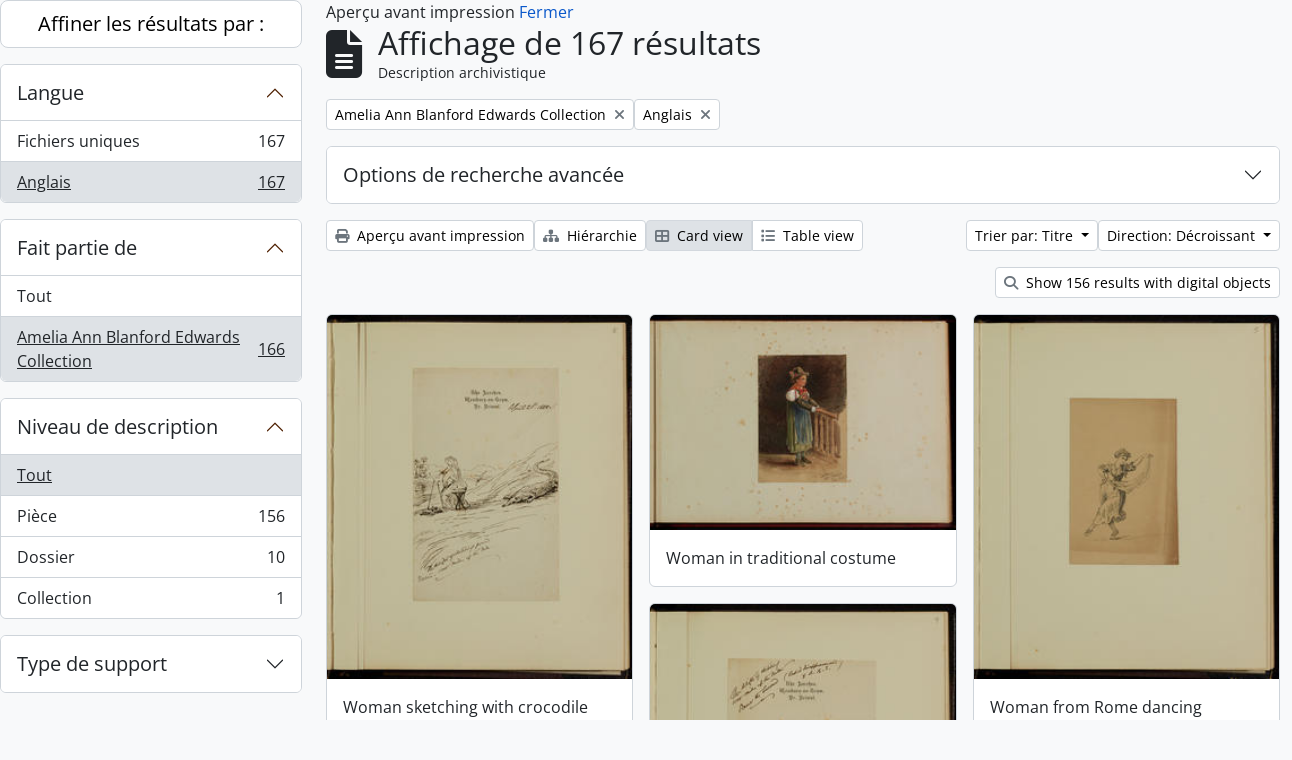

--- FILE ---
content_type: text/html; charset=utf-8
request_url: https://archive.griffith.ox.ac.uk/index.php/informationobject/browse?sort=alphabetic&languages=en&view=card&sf_culture=fr&sortDir=desc&collection=9808&topLod=0&media=print
body_size: 12994
content:
<!DOCTYPE html>
<html lang="fr"
      dir="ltr"
      media="print">
  <head>
        <script nonce=b2ec3e5a6f64ec2b4eed54aad178b6e0 async src="https://www.googletagmanager.com/gtag/js?id="></script>
    <script nonce=b2ec3e5a6f64ec2b4eed54aad178b6e0>
    window.dataLayer = window.dataLayer || [];
    function gtag(){dataLayer.push(arguments);}
    gtag('js', new Date());
        gtag('config', '');
    </script>
    <meta charset="utf-8">
    <meta name="viewport" content="width=device-width, initial-scale=1">
    <title>Information object browse - Griffith Institute Archive</title>
                      <link rel="shortcut icon" href="/favicon.ico">
    <script defer src="/dist/js/vendor.bundle.0f9010a8851c963bf1c1.js"></script><script defer src="/dist/js/arDominionB5Plugin.bundle.f35dfa6a8681aaac95aa.js"></script><link href="/dist/css/arDominionB5Plugin.bundle.a287608095b6ba1a60b5.css" rel="stylesheet">
      </head>
  <body class="d-flex flex-column min-vh-100 informationobject browse show-edit-tooltips">
        <div class="visually-hidden-focusable p-3 border-bottom">
  <a class="btn btn-sm btn-secondary" href="#main-column">
    Skip to main content  </a>
</div>




  <style nonce=b2ec3e5a6f64ec2b4eed54aad178b6e0>
    #top-bar {
      background-color: #212529 !important;
    }
  </style>
<header id="top-bar" class="navbar navbar-expand-lg navbar-dark d-print-none" role="navigation" aria-label="Main navigation">
  <div class="container-fluid">
          <a class="navbar-brand d-flex flex-wrap flex-lg-nowrap align-items-center py-0 me-0" href="/index.php/" title="Accueil" rel="home">
                                                    <span class="text-wrap my-1 me-3">Griffith Institute Archive</span>
              </a>
        <button class="navbar-toggler atom-btn-secondary my-2 me-1 px-1" type="button" data-bs-toggle="collapse" data-bs-target="#navbar-content" aria-controls="navbar-content" aria-expanded="false">
      <i 
        class="fas fa-2x fa-fw fa-bars" 
        data-bs-toggle="tooltip"
        data-bs-placement="bottom"
        title="Toggle navigation"
        aria-hidden="true">
      </i>
      <span class="visually-hidden">Toggle navigation</span>
    </button>
    <div class="collapse navbar-collapse flex-wrap justify-content-end me-1" id="navbar-content">
      <div class="d-flex flex-wrap flex-lg-nowrap flex-grow-1">
        <div class="dropdown my-2 me-3">
  <button class="btn btn-sm atom-btn-secondary dropdown-toggle" type="button" id="browse-menu" data-bs-toggle="dropdown" aria-expanded="false">
    Parcourir  </button>
  <ul class="dropdown-menu mt-2" aria-labelledby="browse-menu">
    <li>
      <h6 class="dropdown-header">
        Parcourir      </h6>
    </li>
                  <li id="node_browseInformationObjects">
          <a class="dropdown-item" href="/index.php/informationobject/browse?sf_culture=en&amp;levels=223&amp;topLod=0&amp;limit=30&amp;sort=identifier" title="Descriptions archivistiques">Descriptions archivistiques</a>        </li>
                        <li id="node_browseActors">
          <a class="dropdown-item" href="/index.php/actor/browse" title="Notices d&#039;autorité">Notices d&#039;autorité</a>        </li>
                        <li id="node_browsePlaces">
          <a class="dropdown-item" href="/index.php/taxonomy/index/id/42" title="Lieux">Lieux</a>        </li>
                        <li id="node_browseSubjects">
          <a class="dropdown-item" href="/index.php/taxonomy/index/id/35" title="Sujets">Sujets</a>        </li>
                        <li id="node_browseDigitalObjects">
          <a class="dropdown-item" href="/index.php/informationobject/browse?view=card&amp;onlyMedia=1&amp;topLod=0" title="Objets numériques">Objets numériques</a>        </li>
            </ul>
</div>
        <form
  id="search-box"
  class="d-flex flex-grow-1 my-2"
  role="search"
  action="/index.php/informationobject/browse">
  <h2 class="visually-hidden">Rechercher</h2>
  <input type="hidden" name="topLod" value="0">
  <input type="hidden" name="sort" value="relevance">
  <div class="input-group flex-nowrap">
    <button
      id="search-box-options"
      class="btn btn-sm atom-btn-secondary dropdown-toggle"
      type="button"
      data-bs-toggle="dropdown"
      data-bs-auto-close="outside"
      aria-expanded="false">
      <i class="fas fa-cog" aria-hidden="true"></i>
      <span class="visually-hidden">Search options</span>
    </button>
    <div class="dropdown-menu mt-2" aria-labelledby="search-box-options">
            <a class="dropdown-item" href="/index.php/informationobject/browse?showAdvanced=1&topLod=0">
        Recherche avancée      </a>
    </div>
    <input
      id="search-box-input"
      class="form-control form-control-sm dropdown-toggle"
      type="search"
      name="query"
      autocomplete="off"
      value=""
      placeholder="Search"
      data-url="/index.php/search/autocomplete"
      data-bs-toggle="dropdown"
      aria-label="Search"
      aria-expanded="false">
    <ul id="search-box-results" class="dropdown-menu mt-2" aria-labelledby="search-box-input"></ul>
    <button class="btn btn-sm atom-btn-secondary" type="submit">
      <i class="fas fa-search" aria-hidden="true"></i>
      <span class="visually-hidden">Search in browse page</span>
    </button>
  </div>
</form>
      </div>
      <div class="d-flex flex-nowrap flex-column flex-lg-row align-items-strech align-items-lg-center">
        <ul class="navbar-nav mx-lg-2">
                    <li class="nav-item dropdown d-flex flex-column">
  <a
    class="nav-link dropdown-toggle d-flex align-items-center p-0"
    href="#"
    id="clipboard-menu"
    role="button"
    data-bs-toggle="dropdown"
    aria-expanded="false"
    data-total-count-label="records added"
    data-alert-close="Fermer"
    data-load-alert-message="Une erreur s'est produite lors du chargement du contenu du presse-papier."
    data-export-alert-message="Le presse-papier est vide pour ce type d'entité."
    data-export-check-url="/index.php/clipboard/exportCheck"
    data-delete-alert-message="Note : les éléments désélectionnés seront retirés du presse-papier lorsque la page sera actualisée. Vous pouvez les sélectionner à nouveau ou actualiser la page pour les retirer complètement. L'utilisation de l'aperçu d'impression actualisera également la page, les éléments désélectionnés seront donc perdus !"
                data-show-accessions="0"
    >
    <i
      class="fas fa-2x fa-fw fa-paperclip px-0 px-lg-2 py-2"
      data-bs-toggle="tooltip"
      data-bs-placement="bottom"
      data-bs-custom-class="d-none d-lg-block"
      title="Clipboard"
      aria-hidden="true">
    </i>
    <span class="d-lg-none mx-1" aria-hidden="true">
      Clipboard    </span>
    <span class="visually-hidden">
      Clipboard    </span>
  </a>
  <ul class="dropdown-menu dropdown-menu-end mb-2" aria-labelledby="clipboard-menu">
    <li>
      <h6 class="dropdown-header">
        Clipboard      </h6>
    </li>
    <li class="text-muted text-nowrap px-3 pb-2">
      <span
        id="counts-block"
        data-information-object-label="Archival description count:&nbsp;"
        data-actor-object-label="Authority record count:&nbsp;"
        data-repository-object-label="Archival institution count:&nbsp;"
                >
      </span>
    </li>
                  <li id="node_clearClipboard">
          <a class="dropdown-item" href="/index.php/" title="Clear all selections">Clear all selections</a>        </li>
                        <li id="node_goToClipboard">
          <a class="dropdown-item" href="/index.php/clipboard/view" title="Go to clipboard">Go to clipboard</a>        </li>
                        <li id="node_loadClipboard">
          <a class="dropdown-item" href="/index.php/clipboard/load" title="Load clipboard">Load clipboard</a>        </li>
                        <li id="node_saveClipboard">
          <a class="dropdown-item" href="/index.php/clipboard/save" title="Save clipboard">Save clipboard</a>        </li>
            </ul>
</li>
                      <li class="nav-item dropdown d-flex flex-column">
  <a
    class="nav-link dropdown-toggle d-flex align-items-center p-0"
    href="#"
    id="language-menu"
    role="button"
    data-bs-toggle="dropdown"
    aria-expanded="false">
    <i
      class="fas fa-2x fa-fw fa-globe-europe px-0 px-lg-2 py-2"
      data-bs-toggle="tooltip"
      data-bs-placement="bottom"
      data-bs-custom-class="d-none d-lg-block"
      title="Langue"
      aria-hidden="true">
    </i>
    <span class="d-lg-none mx-1" aria-hidden="true">
      Langue    </span>
    <span class="visually-hidden">
      Langue    </span>  
  </a>
  <ul class="dropdown-menu dropdown-menu-end mb-2" aria-labelledby="language-menu">
    <li>
      <h6 class="dropdown-header">
        Langue      </h6>
    </li>
          <li>
        <a class="dropdown-item" href="/index.php/informationobject/browse?sf_culture=en&amp;sort=alphabetic&amp;languages=en&amp;view=card&amp;sortDir=desc&amp;collection=9808&amp;topLod=0&amp;media=print" title="English">English</a>      </li>
          <li>
        <a class="dropdown-item" href="/index.php/informationobject/browse?sf_culture=fr&amp;sort=alphabetic&amp;languages=en&amp;view=card&amp;sortDir=desc&amp;collection=9808&amp;topLod=0&amp;media=print" title="Français">Français</a>      </li>
          <li>
        <a class="dropdown-item" href="/index.php/informationobject/browse?sf_culture=es&amp;sort=alphabetic&amp;languages=en&amp;view=card&amp;sortDir=desc&amp;collection=9808&amp;topLod=0&amp;media=print" title="Español">Español</a>      </li>
          <li>
        <a class="dropdown-item" href="/index.php/informationobject/browse?sf_culture=nl&amp;sort=alphabetic&amp;languages=en&amp;view=card&amp;sortDir=desc&amp;collection=9808&amp;topLod=0&amp;media=print" title="Nederlands">Nederlands</a>      </li>
          <li>
        <a class="dropdown-item" href="/index.php/informationobject/browse?sf_culture=pt&amp;sort=alphabetic&amp;languages=en&amp;view=card&amp;sortDir=desc&amp;collection=9808&amp;topLod=0&amp;media=print" title="Português">Português</a>      </li>
          <li>
        <a class="dropdown-item" href="/index.php/informationobject/browse?sf_culture=de&amp;sort=alphabetic&amp;languages=en&amp;view=card&amp;sortDir=desc&amp;collection=9808&amp;topLod=0&amp;media=print" title="Deutsch">Deutsch</a>      </li>
          <li>
        <a class="dropdown-item" href="/index.php/informationobject/browse?sf_culture=cs&amp;sort=alphabetic&amp;languages=en&amp;view=card&amp;sortDir=desc&amp;collection=9808&amp;topLod=0&amp;media=print" title="čeština">čeština</a>      </li>
          <li>
        <a class="dropdown-item" href="/index.php/informationobject/browse?sf_culture=ar&amp;sort=alphabetic&amp;languages=en&amp;view=card&amp;sortDir=desc&amp;collection=9808&amp;topLod=0&amp;media=print" title="العربية">العربية</a>      </li>
          <li>
        <a class="dropdown-item" href="/index.php/informationobject/browse?sf_culture=it&amp;sort=alphabetic&amp;languages=en&amp;view=card&amp;sortDir=desc&amp;collection=9808&amp;topLod=0&amp;media=print" title="Italiano">Italiano</a>      </li>
      </ul>
</li>
                    <li class="nav-item dropdown d-flex flex-column">
  <a
    class="nav-link dropdown-toggle d-flex align-items-center p-0"
    href="#"
    id="quick-links-menu"
    role="button"
    data-bs-toggle="dropdown"
    aria-expanded="false">
    <i
      class="fas fa-2x fa-fw fa-info-circle px-0 px-lg-2 py-2"
      data-bs-toggle="tooltip"
      data-bs-placement="bottom"
      data-bs-custom-class="d-none d-lg-block"
      title="Liens rapides"
      aria-hidden="true">
    </i>
    <span class="d-lg-none mx-1" aria-hidden="true">
      Liens rapides    </span> 
    <span class="visually-hidden">
      Liens rapides    </span>
  </a>
  <ul class="dropdown-menu dropdown-menu-end mb-2" aria-labelledby="quick-links-menu">
    <li>
      <h6 class="dropdown-header">
        Liens rapides      </h6>
    </li>
                  <li id="node_about">
          <a class="dropdown-item" href="/index.php/about" title="À propos">À propos</a>        </li>
                        <li id="node_home">
          <a class="dropdown-item" href="/index.php/" title="Accueil">Accueil</a>        </li>
                        <li id="node_help">
          <a class="dropdown-item" href="http://docs.accesstomemory.org/" title="Aide">Aide</a>        </li>
                                                      <li id="node_globalReplace">
          <a class="dropdown-item" href="/index.php/search/globalReplace" title="Recherche et remplacement globaux">Recherche et remplacement globaux</a>        </li>
                        <li id="node_privacy">
          <a class="dropdown-item" href="/index.php/privacy" title="Privacy Policy">Privacy Policy</a>        </li>
            </ul>
</li>
        </ul>
              <div class="dropdown my-2">
    <button class="btn btn-sm atom-btn-secondary dropdown-toggle" type="button" id="user-menu" data-bs-toggle="dropdown" data-bs-auto-close="outside" aria-expanded="false">
      Ouverture de session    </button>
    <div class="dropdown-menu dropdown-menu-lg-end mt-2" aria-labelledby="user-menu">
      <div>
        <h6 class="dropdown-header">
          Avez-vous un compte ?        </h6>
      </div>
      <form class="mx-3 my-2" action="/index.php/user/login" method="post">        <input type="hidden" name="_csrf_token" value="6d002310fa78ea7769e773e4dfca95aa" id="csrf_token" /><input type="hidden" name="next" value="https://archive.griffith.ox.ac.uk/index.php/informationobject/browse?sort=alphabetic&amp;languages=en&amp;view=card&amp;sf_culture=fr&amp;sortDir=desc&amp;collection=9808&amp;topLod=0&amp;media=print" id="next" />        <div class="mb-3"><label class="form-label" for="email">Courriel<span aria-hidden="true" class="text-primary ms-1" title="This field is required."><strong>*</strong></span><span class="visually-hidden">This field is required.</span></label><input type="text" name="email" class="form-control-sm form-control" id="email" /></div>        <div class="mb-3"><label class="form-label" for="password">Mot de passe<span aria-hidden="true" class="text-primary ms-1" title="This field is required."><strong>*</strong></span><span class="visually-hidden">This field is required.</span></label><input type="password" name="password" class="form-control-sm form-control" autocomplete="off" id="password" /></div>        <button class="btn btn-sm atom-btn-secondary" type="submit">
          Ouverture de session        </button>
      </form>
    </div>
  </div>
      </div>
    </div>
  </div>
</header>

    
<div id="wrapper" class="container-xxl pt-3 flex-grow-1">
            <div class="row">
    <div id="sidebar" class="col-md-3">
      
    <h2 class="d-grid">
      <button
        class="btn btn-lg atom-btn-white collapsed text-wrap"
        type="button"
        data-bs-toggle="collapse"
        data-bs-target="#collapse-aggregations"
        aria-expanded="false"
        aria-controls="collapse-aggregations">
        Affiner les résultats par :      </button>
    </h2>

    <div class="collapse" id="collapse-aggregations">

      
      

<div class="accordion mb-3">
  <div class="accordion-item aggregation">
    <h2 class="accordion-header" id="heading-languages">
      <button
        class="accordion-button"
        type="button"
        data-bs-toggle="collapse"
        data-bs-target="#collapse-languages"
        aria-expanded="true"
        aria-controls="collapse-languages">
        Langue      </button>
    </h2>
    <div
      id="collapse-languages"
      class="accordion-collapse collapse show list-group list-group-flush"
      aria-labelledby="heading-languages">
      
          
              
        <a class="list-group-item list-group-item-action d-flex justify-content-between align-items-center text-break" href="/index.php/informationobject/browse?sort=alphabetic&amp;view=card&amp;sf_culture=fr&amp;sortDir=desc&amp;collection=9808&amp;topLod=0&amp;media=print" title="Fichiers uniques, 167 résultats167">Fichiers uniques<span class="visually-hidden">, 167 résultats</span><span aria-hidden="true" class="ms-3 text-nowrap">167</span></a>              
        <a class="list-group-item list-group-item-action d-flex justify-content-between align-items-center text-break active text-decoration-underline" href="/index.php/informationobject/browse?languages=en&amp;sort=alphabetic&amp;view=card&amp;sf_culture=fr&amp;sortDir=desc&amp;collection=9808&amp;topLod=0&amp;media=print" title="Anglais, 167 résultats167">Anglais<span class="visually-hidden">, 167 résultats</span><span aria-hidden="true" class="ms-3 text-nowrap">167</span></a>          </div>
  </div>
</div>

      

<div class="accordion mb-3">
  <div class="accordion-item aggregation">
    <h2 class="accordion-header" id="heading-collection">
      <button
        class="accordion-button"
        type="button"
        data-bs-toggle="collapse"
        data-bs-target="#collapse-collection"
        aria-expanded="true"
        aria-controls="collapse-collection">
        Fait partie de      </button>
    </h2>
    <div
      id="collapse-collection"
      class="accordion-collapse collapse show list-group list-group-flush"
      aria-labelledby="heading-collection">
      
              <a class="list-group-item list-group-item-action d-flex justify-content-between align-items-center" href="/index.php/informationobject/browse?sort=alphabetic&amp;languages=en&amp;view=card&amp;sf_culture=fr&amp;sortDir=desc&amp;topLod=0&amp;media=print" title="Tout">Tout</a>          
              
        <a class="list-group-item list-group-item-action d-flex justify-content-between align-items-center text-break active text-decoration-underline" href="/index.php/informationobject/browse?collection=9808&amp;sort=alphabetic&amp;languages=en&amp;view=card&amp;sf_culture=fr&amp;sortDir=desc&amp;topLod=0&amp;media=print" title="Amelia Ann Blanford Edwards Collection, 166 résultats166">Amelia Ann Blanford Edwards Collection<span class="visually-hidden">, 166 résultats</span><span aria-hidden="true" class="ms-3 text-nowrap">166</span></a>          </div>
  </div>
</div>

      
        
        
        
        
        
      

<div class="accordion mb-3">
  <div class="accordion-item aggregation">
    <h2 class="accordion-header" id="heading-levels">
      <button
        class="accordion-button collapsed"
        type="button"
        data-bs-toggle="collapse"
        data-bs-target="#collapse-levels"
        aria-expanded="false"
        aria-controls="collapse-levels">
        Niveau de description      </button>
    </h2>
    <div
      id="collapse-levels"
      class="accordion-collapse collapse list-group list-group-flush"
      aria-labelledby="heading-levels">
      
              <a class="list-group-item list-group-item-action d-flex justify-content-between align-items-center active text-decoration-underline" href="/index.php/informationobject/browse?sort=alphabetic&amp;languages=en&amp;view=card&amp;sf_culture=fr&amp;sortDir=desc&amp;collection=9808&amp;topLod=0&amp;media=print" title="Tout">Tout</a>          
              
        <a class="list-group-item list-group-item-action d-flex justify-content-between align-items-center text-break" href="/index.php/informationobject/browse?levels=227&amp;sort=alphabetic&amp;languages=en&amp;view=card&amp;sf_culture=fr&amp;sortDir=desc&amp;collection=9808&amp;topLod=0&amp;media=print" title="Pièce, 156 résultats156">Pièce<span class="visually-hidden">, 156 résultats</span><span aria-hidden="true" class="ms-3 text-nowrap">156</span></a>              
        <a class="list-group-item list-group-item-action d-flex justify-content-between align-items-center text-break" href="/index.php/informationobject/browse?levels=226&amp;sort=alphabetic&amp;languages=en&amp;view=card&amp;sf_culture=fr&amp;sortDir=desc&amp;collection=9808&amp;topLod=0&amp;media=print" title="Dossier, 10 résultats10">Dossier<span class="visually-hidden">, 10 résultats</span><span aria-hidden="true" class="ms-3 text-nowrap">10</span></a>              
        <a class="list-group-item list-group-item-action d-flex justify-content-between align-items-center text-break" href="/index.php/informationobject/browse?levels=223&amp;sort=alphabetic&amp;languages=en&amp;view=card&amp;sf_culture=fr&amp;sortDir=desc&amp;collection=9808&amp;topLod=0&amp;media=print" title="Collection, 1 résultats1">Collection<span class="visually-hidden">, 1 résultats</span><span aria-hidden="true" class="ms-3 text-nowrap">1</span></a>          </div>
  </div>
</div>

      

<div class="accordion mb-3">
  <div class="accordion-item aggregation">
    <h2 class="accordion-header" id="heading-mediatypes">
      <button
        class="accordion-button collapsed"
        type="button"
        data-bs-toggle="collapse"
        data-bs-target="#collapse-mediatypes"
        aria-expanded="false"
        aria-controls="collapse-mediatypes">
        Type de support      </button>
    </h2>
    <div
      id="collapse-mediatypes"
      class="accordion-collapse collapse list-group list-group-flush"
      aria-labelledby="heading-mediatypes">
      
              <a class="list-group-item list-group-item-action d-flex justify-content-between align-items-center active text-decoration-underline" href="/index.php/informationobject/browse?sort=alphabetic&amp;languages=en&amp;view=card&amp;sf_culture=fr&amp;sortDir=desc&amp;collection=9808&amp;topLod=0&amp;media=print" title="Tout">Tout</a>          
              
        <a class="list-group-item list-group-item-action d-flex justify-content-between align-items-center text-break" href="/index.php/informationobject/browse?mediatypes=136&amp;sort=alphabetic&amp;languages=en&amp;view=card&amp;sf_culture=fr&amp;sortDir=desc&amp;collection=9808&amp;topLod=0&amp;media=print" title="Image, 150 résultats150">Image<span class="visually-hidden">, 150 résultats</span><span aria-hidden="true" class="ms-3 text-nowrap">150</span></a>              
        <a class="list-group-item list-group-item-action d-flex justify-content-between align-items-center text-break" href="/index.php/informationobject/browse?mediatypes=137&amp;sort=alphabetic&amp;languages=en&amp;view=card&amp;sf_culture=fr&amp;sortDir=desc&amp;collection=9808&amp;topLod=0&amp;media=print" title="Texte, 6 résultats6">Texte<span class="visually-hidden">, 6 résultats</span><span aria-hidden="true" class="ms-3 text-nowrap">6</span></a>          </div>
  </div>
</div>

    </div>

      </div>
    <div id="main-column" role="main" class="col-md-9">
          <div id="preview-message">
    Aperçu avant impression    <a href="/index.php/informationobject/browse?sort=alphabetic&amp;languages=en&amp;view=card&amp;sf_culture=fr&amp;sortDir=desc&amp;collection=9808&amp;topLod=0" title="Fermer">Fermer</a>  </div>

  <div class="multiline-header d-flex align-items-center mb-3">
    <i class="fas fa-3x fa-file-alt me-3" aria-hidden="true"></i>
    <div class="d-flex flex-column">
      <h1 class="mb-0" aria-describedby="heading-label">
                  Affichage de 167 résultats              </h1>
      <span class="small" id="heading-label">
        Description archivistique      </span>
    </div>
  </div>
        <div class="d-flex flex-wrap gap-2">
    
        <a 
  href="/index.php/informationobject/browse?sort=alphabetic&languages=en&view=card&sf_culture=fr&sortDir=desc&topLod=0&media=print"
  class="btn btn-sm atom-btn-white align-self-start mw-100 filter-tag d-flex">
  <span class="visually-hidden">
    Remove filter:  </span>
  <span class="text-truncate d-inline-block">
    Amelia Ann Blanford Edwards Collection  </span>
  <i aria-hidden="true" class="fas fa-times ms-2 align-self-center"></i>
</a>
                    <a 
  href="/index.php/informationobject/browse?sort=alphabetic&view=card&sf_culture=fr&sortDir=desc&collection=9808&topLod=0&media=print"
  class="btn btn-sm atom-btn-white align-self-start mw-100 filter-tag d-flex">
  <span class="visually-hidden">
    Remove filter:  </span>
  <span class="text-truncate d-inline-block">
    Anglais  </span>
  <i aria-hidden="true" class="fas fa-times ms-2 align-self-center"></i>
</a>
        </div>

      
  <div class="accordion mb-3 adv-search" role="search">
  <div class="accordion-item">
    <h2 class="accordion-header" id="heading-adv-search">
      <button class="accordion-button collapsed" type="button" data-bs-toggle="collapse" data-bs-target="#collapse-adv-search" aria-expanded="false" aria-controls="collapse-adv-search" data-cy="advanced-search-toggle">
        Options de recherche avancée      </button>
    </h2>
    <div id="collapse-adv-search" class="accordion-collapse collapse" aria-labelledby="heading-adv-search">
      <div class="accordion-body">
        <form name="advanced-search-form" method="get" action="/index.php/informationobject/browse">
                      <input type="hidden" name="sort" value="alphabetic"/>
                      <input type="hidden" name="languages" value="en"/>
                      <input type="hidden" name="view" value="card"/>
                      <input type="hidden" name="media" value="print"/>
          
          <h5>Trouver les résultats avec :</h5>

          <div class="criteria mb-4">

            
              
            
            
            <div class="criterion row align-items-center">

              <div class="col-xl-auto mb-3 adv-search-boolean">
                <select class="form-select" name="so0">
                  <option value="and">et</option>
                  <option value="or">ou</option>
                  <option value="not">sauf</option>
                </select>
              </div>

              <div class="col-xl-auto flex-grow-1 mb-3">
                <input class="form-control" type="text" aria-label="Rechercher" placeholder="Rechercher" name="sq0">
              </div>

              <div class="col-xl-auto mb-3 text-center">
                <span class="form-text">dans</span>
              </div>

              <div class="col-xl-auto mb-3">
                <select class="form-select" name="sf0">
                                      <option value="">
                      Tous les champs                    </option>
                                      <option value="title">
                      Titre                    </option>
                                      <option value="archivalHistory">
                      Histoire archivistique                    </option>
                                      <option value="scopeAndContent">
                      Portée et contenu                    </option>
                                      <option value="extentAndMedium">
                      Étendue matérielle et support                    </option>
                                      <option value="subject">
                      Mots-clés - Sujets                    </option>
                                      <option value="name">
                      Mots-clés - Noms                    </option>
                                      <option value="place">
                      Mots-clés - Lieux                    </option>
                                      <option value="genre">
                      Mots-clés - Genre                    </option>
                                      <option value="identifier">
                      Identifiant                    </option>
                                      <option value="referenceCode">
                      Cote                    </option>
                                      <option value="digitalObjectTranscript">
                      Texte de l&#039;objet numérique                    </option>
                                      <option value="creator">
                      Producteur                    </option>
                                      <option value="findingAidTranscript">
                      Texte de l&#039;instrument de recherche                    </option>
                                      <option value="allExceptFindingAidTranscript">
                      Tous les champs sauf le texte des instruments de recherche                    </option>
                                  </select>
              </div>

              <div class="col-xl-auto mb-3">
                <a href="#" class="d-none d-xl-block delete-criterion" aria-label="Delete criterion">
                  <i aria-hidden="true" class="fas fa-times text-muted"></i>
                </a>
                <a href="#" class="d-xl-none delete-criterion btn btn-outline-danger w-100 mb-3">
                  Delete criterion                </a>
              </div>

            </div>

            <div class="add-new-criteria mb-3">
              <a id="add-criterion-dropdown-menu" class="btn atom-btn-white dropdown-toggle" href="#" role="button" data-bs-toggle="dropdown" aria-expanded="false">Ajouter de nouveaux critères</a>
              <ul class="dropdown-menu mt-2" aria-labelledby="add-criterion-dropdown-menu">
                <li><a class="dropdown-item" href="#" id="add-criterion-and">Et</a></li>
                <li><a class="dropdown-item" href="#" id="add-criterion-or">Ou</a></li>
                <li><a class="dropdown-item" href="#" id="add-criterion-not">Non</a></li>
              </ul>
            </div>

          </div>

          <h5>Limiter les résultats à :</h5>

          <div class="criteria mb-4">

            
            <div class="mb-3"><label class="form-label" for="collection">Description de haut niveau</label><select name="collection" class="form-autocomplete form-control" id="collection">
<option value="/index.php/amelia-a-b-edwards-collection">Amelia Ann Blanford Edwards Collection</option>
</select><input class="list" type="hidden" value="/index.php/informationobject/autocomplete?parent=1&filterDrafts=1"></div>
          </div>

          <h5>Filtrer les résultats par :</h5>

          <div class="criteria mb-4">

            <div class="row">

              
              <div class="col-md-4">
                <div class="mb-3"><label class="form-label" for="levels">Niveau de description</label><select name="levels" class="form-select" id="levels">
<option value="" selected="selected"></option>
<option value="223">Collection</option>
<option value="226">Dossier</option>
<option value="139520">File</option>
<option value="221">Fonds</option>
<option value="138539">item</option>
<option value="138734">item</option>
<option value="139204">item</option>
<option value="139504">Pièce</option>
<option value="16703">Objet</option>
<option value="285">Partiellement</option>
<option value="227">Pièce</option>
<option value="224">Série organique</option>
<option value="139594">Series</option>
<option value="222">Sous-fonds</option>
<option value="225">Sous-série organique</option>
</select></div>              </div>
              

              <div class="col-md-4">
                <div class="mb-3"><label class="form-label" for="onlyMedia">Objet numérique disponible</label><select name="onlyMedia" class="form-select" id="onlyMedia">
<option value="" selected="selected"></option>
<option value="1">Oui</option>
<option value="0">Non</option>
</select></div>              </div>

                              <div class="col-md-4">
                  <div class="mb-3"><label class="form-label" for="findingAidStatus">Instrument de recherche</label><select name="findingAidStatus" class="form-select" id="findingAidStatus">
<option value="" selected="selected"></option>
<option value="yes">Oui</option>
<option value="no">Non</option>
<option value="generated">Généré</option>
<option value="uploaded">Téléversé</option>
</select></div>                </div>
              
            </div>

            <div class="row">

                              <div class="col-md-6">
                  <div class="mb-3"><label class="form-label" for="copyrightStatus">Statut des droits d'auteur</label><select name="copyrightStatus" class="form-select" id="copyrightStatus">
<option value="" selected="selected"></option>
<option value="337">Domaine public</option>
<option value="338">Inconnu</option>
<option value="336">Utilisation soumise à copyright</option>
</select></div>                </div>
              
                              <div class="col-md-6">
                  <div class="mb-3"><label class="form-label" for="materialType">Dénomination générale des documents</label><select name="materialType" class="form-select" id="materialType">
<option value="" selected="selected"></option>
<option value="261">Dessin d&#039;architecture</option>
<option value="269">Dessin technique</option>
<option value="262">Document cartographique</option>
<option value="263">Document iconographique</option>
<option value="267">Document philatélique</option>
<option value="268">Document sonore</option>
<option value="270">Document textuel</option>
<option value="264">Images en mouvement</option>
<option value="266">Objet</option>
<option value="265">Supports multiples</option>
</select></div>                </div>
              
              <fieldset class="col-12">
                <legend class="visually-hidden">Top-level description filter</legend>
                <div class="d-grid d-sm-block">
                  <div class="form-check d-inline-block me-2">
                    <input class="form-check-input" type="radio" name="topLod" id="adv-search-top-lod-1" value="1" >
                    <label class="form-check-label" for="adv-search-top-lod-1">Descriptions de haut niveau</label>
                  </div>
                  <div class="form-check d-inline-block">
                    <input class="form-check-input" type="radio" name="topLod" id="adv-search-top-lod-0" value="0" checked>
                    <label class="form-check-label" for="adv-search-top-lod-0">Toutes les descriptions</label>
                  </div>
                </div>
              </fieldset>

            </div>

          </div>

          <h5>Filtrer par dates :</h5>

          <div class="criteria row mb-2">

            <div class="col-md-4 start-date">
              <div class="mb-3"><label class="form-label" for="startDate">Début</label><input placeholder="YYYY-MM-DD" max="9999-12-31" type="date" name="startDate" class="form-control" id="startDate" /></div>            </div>

            <div class="col-md-4 end-date">
              <div class="mb-3"><label class="form-label" for="endDate">Fin</label><input placeholder="YYYY-MM-DD" max="9999-12-31" type="date" name="endDate" class="form-control" id="endDate" /></div>            </div>

            <fieldset class="col-md-4 date-type">
              <legend class="fs-6">
                <span>Résultats</span>
                <button
                  type="button"
                  class="btn btn-link mb-1"
                  data-bs-toggle="tooltip"
                  data-bs-placement="auto"
                  title='Use these options to specify how the date range returns results. "Exact" means that the start and end dates of descriptions returned must fall entirely within the date range entered. "Overlapping" means that any description whose start or end dates touch or overlap the target date range will be returned.'>
                  <i aria-hidden="true" class="fas fa-question-circle text-muted"></i>
                </button>
              </legend>
              <div class="d-grid d-sm-block">
                <div class="form-check d-inline-block me-2">
                  <input class="form-check-input" type="radio" name="rangeType" id="adv-search-date-range-inclusive" value="inclusive" checked>
                  <label class="form-check-label" for="adv-search-date-range-inclusive">Chevauchement</label>
                </div>
                <div class="form-check d-inline-block">
                  <input class="form-check-input" type="radio" name="rangeType" id="adv-search-date-range-exact" value="exact" >
                  <label class="form-check-label" for="adv-search-date-range-exact">Exact</label>
                </div>
              </div>
            </fieldset>

          </div>

          <ul class="actions mb-1 nav gap-2 justify-content-center">
            <li><input type="button" class="btn atom-btn-outline-light reset" value="Réinitialiser"></li>
            <li><input type="submit" class="btn atom-btn-outline-light" value="Rechercher"></li>
          </ul>

        </form>
      </div>
    </div>
  </div>
</div>

  
    <div class="d-flex flex-wrap gap-2 mb-3">
      <a
  class="btn btn-sm atom-btn-white"
  href="/index.php/informationobject/browse?sort=alphabetic&languages=en&view=card&sf_culture=fr&sortDir=desc&collection=9808&topLod=0&media=print">
  <i class="fas fa-print me-1" aria-hidden="true"></i>
  Aperçu avant impression</a>

              <a
          class="btn btn-sm atom-btn-white"
          href="/index.php/browse/hierarchy">
          <i class="fas fa-sitemap me-1" aria-hidden="true"></i>
          Hiérarchie        </a>
      
      
      <div class="btn-group btn-group-sm" role="group" aria-label="View options">
  <a
    class="btn atom-btn-white text-wrap active"
    aria-current="page"    href="/index.php/informationobject/browse?view=card&sort=alphabetic&languages=en&sf_culture=fr&sortDir=desc&collection=9808&topLod=0&media=print">
    <i class="fas fa-th-large me-1" aria-hidden="true"></i>
    Card view  </a>
  <a
    class="btn atom-btn-white text-wrap"
        href="/index.php/informationobject/browse?view=table&sort=alphabetic&languages=en&sf_culture=fr&sortDir=desc&collection=9808&topLod=0&media=print">
    <i class="fas fa-list me-1" aria-hidden="true"></i>
    Table view  </a>
</div>

      <div class="d-flex flex-wrap gap-2 ms-auto">
        
<div class="dropdown d-inline-block">
  <button class="btn btn-sm atom-btn-white dropdown-toggle text-wrap" type="button" id="sort-button" data-bs-toggle="dropdown" aria-expanded="false">
    Trier par: Titre  </button>
  <ul class="dropdown-menu dropdown-menu-end mt-2" aria-labelledby="sort-button">
          <li>
        <a
          href="/index.php/informationobject/browse?sort=lastUpdated&languages=en&view=card&sf_culture=fr&sortDir=desc&collection=9808&topLod=0&media=print"
          class="dropdown-item">
          Date modifiée        </a>
      </li>
          <li>
        <a
          href="/index.php/informationobject/browse?sort=alphabetic&languages=en&view=card&sf_culture=fr&sortDir=desc&collection=9808&topLod=0&media=print"
          class="dropdown-item active">
          Titre        </a>
      </li>
          <li>
        <a
          href="/index.php/informationobject/browse?sort=relevance&languages=en&view=card&sf_culture=fr&sortDir=desc&collection=9808&topLod=0&media=print"
          class="dropdown-item">
          Pertinence        </a>
      </li>
          <li>
        <a
          href="/index.php/informationobject/browse?sort=identifier&languages=en&view=card&sf_culture=fr&sortDir=desc&collection=9808&topLod=0&media=print"
          class="dropdown-item">
          Identifiant        </a>
      </li>
          <li>
        <a
          href="/index.php/informationobject/browse?sort=referenceCode&languages=en&view=card&sf_culture=fr&sortDir=desc&collection=9808&topLod=0&media=print"
          class="dropdown-item">
          Cote        </a>
      </li>
          <li>
        <a
          href="/index.php/informationobject/browse?sort=startDate&languages=en&view=card&sf_culture=fr&sortDir=desc&collection=9808&topLod=0&media=print"
          class="dropdown-item">
          Date de début        </a>
      </li>
          <li>
        <a
          href="/index.php/informationobject/browse?sort=endDate&languages=en&view=card&sf_culture=fr&sortDir=desc&collection=9808&topLod=0&media=print"
          class="dropdown-item">
          Date de fin        </a>
      </li>
      </ul>
</div>


<div class="dropdown d-inline-block">
  <button class="btn btn-sm atom-btn-white dropdown-toggle text-wrap" type="button" id="sortDir-button" data-bs-toggle="dropdown" aria-expanded="false">
    Direction: Décroissant  </button>
  <ul class="dropdown-menu dropdown-menu-end mt-2" aria-labelledby="sortDir-button">
          <li>
        <a
          href="/index.php/informationobject/browse?sortDir=asc&sort=alphabetic&languages=en&view=card&sf_culture=fr&collection=9808&topLod=0&media=print"
          class="dropdown-item">
          Croissant        </a>
      </li>
          <li>
        <a
          href="/index.php/informationobject/browse?sortDir=desc&sort=alphabetic&languages=en&view=card&sf_culture=fr&collection=9808&topLod=0&media=print"
          class="dropdown-item active">
          Décroissant        </a>
      </li>
      </ul>
</div>
      </div>
    </div>

                  <div class="d-flex mb-3">
                              <a
            class="btn btn-sm atom-btn-white ms-auto text-wrap"
            href="/index.php/informationobject/browse?sort=alphabetic&languages=en&view=card&sf_culture=fr&sortDir=desc&collection=9808&topLod=0&media=print&onlyMedia=1">
            <i class="fas fa-search me-1" aria-hidden="true"></i>
            Show 156 results with digital objects          </a>
        </div>
      
      <div class="row g-3 mb-3 masonry">

    
  <div class="col-sm-6 col-lg-4 masonry-item">
    <div class="card">
                      <a href="/index.php/edwards-2-3-8">
          <img alt="Woman sketching with crocodile" class="card-img-top" src="/uploads/r/null/5/e/9/5e97bb995bb1b6372c3254610901b0cef8d95b1a3f78ca9a5f27b13514d169b6/Edwards_ii_3_08_300ppi_142.jpg" />        </a>
      
      <div class="card-body">
        <div class="card-text d-flex align-items-start gap-2">
          <span>Woman sketching with crocodile</span>
          <button
  class="btn atom-btn-white ms-auto active-primary clipboard d-print-none"
  data-clipboard-slug="edwards-2-3-8"
  data-clipboard-type="informationObject"
  data-tooltip="true"  data-title="Ajouter au presse-papier"
  data-alt-title="Retirer du presse-papier">
  <i class="fas fa-lg fa-paperclip" aria-hidden="true"></i>
  <span class="visually-hidden">
    Ajouter au presse-papier  </span>
</button>
        </div>
      </div>
    </div>
  </div>
    
  <div class="col-sm-6 col-lg-4 masonry-item">
    <div class="card">
                      <a href="/index.php/edwards-2-2-2">
          <img alt="Woman in traditional costume" class="card-img-top" src="/uploads/r/null/8/c/7/8c7551e53a64ef463d5f0cc8ede51608b997b5a5abcb64117e602fb519af4784/Edwards_ii_2_02_300ppi_142.jpg" />        </a>
      
      <div class="card-body">
        <div class="card-text d-flex align-items-start gap-2">
          <span>Woman in traditional costume</span>
          <button
  class="btn atom-btn-white ms-auto active-primary clipboard d-print-none"
  data-clipboard-slug="edwards-2-2-2"
  data-clipboard-type="informationObject"
  data-tooltip="true"  data-title="Ajouter au presse-papier"
  data-alt-title="Retirer du presse-papier">
  <i class="fas fa-lg fa-paperclip" aria-hidden="true"></i>
  <span class="visually-hidden">
    Ajouter au presse-papier  </span>
</button>
        </div>
      </div>
    </div>
  </div>
    
  <div class="col-sm-6 col-lg-4 masonry-item">
    <div class="card">
                      <a href="/index.php/edwards-2-3-5">
          <img alt="Woman from Rome dancing" class="card-img-top" src="/uploads/r/null/a/e/9/ae9c78af865d45690040ad88fa6dec386048bf7774eac678119dbae199e92520/Edwards_ii_3_05_300ppi_142.jpg" />        </a>
      
      <div class="card-body">
        <div class="card-text d-flex align-items-start gap-2">
          <span>Woman from Rome dancing</span>
          <button
  class="btn atom-btn-white ms-auto active-primary clipboard d-print-none"
  data-clipboard-slug="edwards-2-3-5"
  data-clipboard-type="informationObject"
  data-tooltip="true"  data-title="Ajouter au presse-papier"
  data-alt-title="Retirer du presse-papier">
  <i class="fas fa-lg fa-paperclip" aria-hidden="true"></i>
  <span class="visually-hidden">
    Ajouter au presse-papier  </span>
</button>
        </div>
      </div>
    </div>
  </div>
    
  <div class="col-sm-6 col-lg-4 masonry-item">
    <div class="card">
                      <a href="/index.php/edwards-2-3-9">
          <img alt="Woman and crocodile" class="card-img-top" src="/uploads/r/null/1/a/3/1a3f681d4fdb87ccb5b6f820dca8b42bd27f5c1401f9f6af87df9290878c3a25/Edwards_ii_3_09_300ppi_142.jpg" />        </a>
      
      <div class="card-body">
        <div class="card-text d-flex align-items-start gap-2">
          <span>Woman and crocodile</span>
          <button
  class="btn atom-btn-white ms-auto active-primary clipboard d-print-none"
  data-clipboard-slug="edwards-2-3-9"
  data-clipboard-type="informationObject"
  data-tooltip="true"  data-title="Ajouter au presse-papier"
  data-alt-title="Retirer du presse-papier">
  <i class="fas fa-lg fa-paperclip" aria-hidden="true"></i>
  <span class="visually-hidden">
    Ajouter au presse-papier  </span>
</button>
        </div>
      </div>
    </div>
  </div>
    
  <div class="col-sm-6 col-lg-4 masonry-item">
    <div class="card">
                      <a href="/index.php/edwards-2-3-10">
          <img alt="Woman and crocodile" class="card-img-top" src="/uploads/r/null/4/4/6/446e2fd18ec796b9dfbfc31ef1199ce64bd6ed6ccdf5ceb75661437c2f5b801c/Edwards_ii_3_10_300ppi_142.jpg" />        </a>
      
      <div class="card-body">
        <div class="card-text d-flex align-items-start gap-2">
          <span>Woman and crocodile</span>
          <button
  class="btn atom-btn-white ms-auto active-primary clipboard d-print-none"
  data-clipboard-slug="edwards-2-3-10"
  data-clipboard-type="informationObject"
  data-tooltip="true"  data-title="Ajouter au presse-papier"
  data-alt-title="Retirer du presse-papier">
  <i class="fas fa-lg fa-paperclip" aria-hidden="true"></i>
  <span class="visually-hidden">
    Ajouter au presse-papier  </span>
</button>
        </div>
      </div>
    </div>
  </div>
    
  <div class="col-sm-6 col-lg-4 masonry-item">
    <div class="card">
                      <a href="/index.php/edwards-2-1-14">
          <img alt="Waterwheel, Sîut" class="card-img-top" src="/uploads/r/null/4/0/d/40d14f1348f908c27f759f684142cfaa119f0b642d09b0d66c32e612c9e2a256/Edwards_ii_1_14_300ppi_142.jpg" />        </a>
      
      <div class="card-body">
        <div class="card-text d-flex align-items-start gap-2">
          <span>Waterwheel, Sîut</span>
          <button
  class="btn atom-btn-white ms-auto active-primary clipboard d-print-none"
  data-clipboard-slug="edwards-2-1-14"
  data-clipboard-type="informationObject"
  data-tooltip="true"  data-title="Ajouter au presse-papier"
  data-alt-title="Retirer du presse-papier">
  <i class="fas fa-lg fa-paperclip" aria-hidden="true"></i>
  <span class="visually-hidden">
    Ajouter au presse-papier  </span>
</button>
        </div>
      </div>
    </div>
  </div>
    
  <div class="col-sm-6 col-lg-4 masonry-item">
    <div class="card">
              <a class="p-3" href="/index.php/watercolours-mounted">
          Watercolours | mounted        </a>
      
      <div class="card-body">
        <div class="card-text d-flex align-items-start gap-2">
          <span>Watercolours | mounted</span>
          <button
  class="btn atom-btn-white ms-auto active-primary clipboard d-print-none"
  data-clipboard-slug="watercolours-mounted"
  data-clipboard-type="informationObject"
  data-tooltip="true"  data-title="Ajouter au presse-papier"
  data-alt-title="Retirer du presse-papier">
  <i class="fas fa-lg fa-paperclip" aria-hidden="true"></i>
  <span class="visually-hidden">
    Ajouter au presse-papier  </span>
</button>
        </div>
      </div>
    </div>
  </div>
    
  <div class="col-sm-6 col-lg-4 masonry-item">
    <div class="card">
                      <a href="/index.php/edwards-2-3-35">
          <img alt="View of the River Mole" class="card-img-top" src="/uploads/r/null/6/5/2/652c5ddf0eb103ddf98252190e271a94f3a45cbbc31c792a0277a7c55c314816/Edwards_ii_3_35_300ppi_142.jpg" />        </a>
      
      <div class="card-body">
        <div class="card-text d-flex align-items-start gap-2">
          <span>View of the River Mole</span>
          <button
  class="btn atom-btn-white ms-auto active-primary clipboard d-print-none"
  data-clipboard-slug="edwards-2-3-35"
  data-clipboard-type="informationObject"
  data-tooltip="true"  data-title="Ajouter au presse-papier"
  data-alt-title="Retirer du presse-papier">
  <i class="fas fa-lg fa-paperclip" aria-hidden="true"></i>
  <span class="visually-hidden">
    Ajouter au presse-papier  </span>
</button>
        </div>
      </div>
    </div>
  </div>
    
  <div class="col-sm-6 col-lg-4 masonry-item">
    <div class="card">
                      <a href="/index.php/edwards-2-2-20">
          <img alt="View from the bridge in Primiero; unidentified mountain" class="card-img-top" src="/uploads/r/null/6/5/e/65e1e8cd47f54889b43c40e253c3b484130642d651fc06dc4b89bb8e271a6398/Edwards_ii_2_20_300ppi_142.jpg" />        </a>
      
      <div class="card-body">
        <div class="card-text d-flex align-items-start gap-2">
          <span>View from the bridge in Primiero; unidentified mountain</span>
          <button
  class="btn atom-btn-white ms-auto active-primary clipboard d-print-none"
  data-clipboard-slug="edwards-2-2-20"
  data-clipboard-type="informationObject"
  data-tooltip="true"  data-title="Ajouter au presse-papier"
  data-alt-title="Retirer du presse-papier">
  <i class="fas fa-lg fa-paperclip" aria-hidden="true"></i>
  <span class="visually-hidden">
    Ajouter au presse-papier  </span>
</button>
        </div>
      </div>
    </div>
  </div>
    
  <div class="col-sm-6 col-lg-4 masonry-item">
    <div class="card">
                      <a href="/index.php/edwards-2-2-14">
          <img alt="Venetian lion at Caprile" class="card-img-top" src="/uploads/r/null/9/c/1/9c16c458fc589e0063e2a1e6a3af1b0f07f983f2304068417f042cf370166ec6/Edwards_ii_2_14_300ppi_142.jpg" />        </a>
      
      <div class="card-body">
        <div class="card-text d-flex align-items-start gap-2">
          <span>Venetian lion at Caprile</span>
          <button
  class="btn atom-btn-white ms-auto active-primary clipboard d-print-none"
  data-clipboard-slug="edwards-2-2-14"
  data-clipboard-type="informationObject"
  data-tooltip="true"  data-title="Ajouter au presse-papier"
  data-alt-title="Retirer du presse-papier">
  <i class="fas fa-lg fa-paperclip" aria-hidden="true"></i>
  <span class="visually-hidden">
    Ajouter au presse-papier  </span>
</button>
        </div>
      </div>
    </div>
  </div>
    
  <div class="col-sm-6 col-lg-4 masonry-item">
    <div class="card">
                      <a href="/index.php/edwards-2-2-13">
          <img alt="Val d'Ansiéi; Lake Alleghe" class="card-img-top" src="/uploads/r/null/f/9/1/f9168e1d0b181ae873069caf55ebb9a0d0501244ad1f664fb6e78b5e3f3baf78/Edwards_ii_2_13_300ppi_142.jpg" />        </a>
      
      <div class="card-body">
        <div class="card-text d-flex align-items-start gap-2">
          <span>Val d'Ansiéi; Lake Alleghe</span>
          <button
  class="btn atom-btn-white ms-auto active-primary clipboard d-print-none"
  data-clipboard-slug="edwards-2-2-13"
  data-clipboard-type="informationObject"
  data-tooltip="true"  data-title="Ajouter au presse-papier"
  data-alt-title="Retirer du presse-papier">
  <i class="fas fa-lg fa-paperclip" aria-hidden="true"></i>
  <span class="visually-hidden">
    Ajouter au presse-papier  </span>
</button>
        </div>
      </div>
    </div>
  </div>
    
  <div class="col-sm-6 col-lg-4 masonry-item">
    <div class="card">
                      <a href="/index.php/edwards-2-2-18">
          <img alt="Unidentified landscape" class="card-img-top" src="/uploads/r/null/b/3/f/b3f9af8b99da60a89bb60a31ea09b3c2b3c637c4ec0cb156897367f971716bd6/Edwards_ii_2_18_300ppi_142.jpg" />        </a>
      
      <div class="card-body">
        <div class="card-text d-flex align-items-start gap-2">
          <span>Unidentified landscape</span>
          <button
  class="btn atom-btn-white ms-auto active-primary clipboard d-print-none"
  data-clipboard-slug="edwards-2-2-18"
  data-clipboard-type="informationObject"
  data-tooltip="true"  data-title="Ajouter au presse-papier"
  data-alt-title="Retirer du presse-papier">
  <i class="fas fa-lg fa-paperclip" aria-hidden="true"></i>
  <span class="visually-hidden">
    Ajouter au presse-papier  </span>
</button>
        </div>
      </div>
    </div>
  </div>
    
  <div class="col-sm-6 col-lg-4 masonry-item">
    <div class="card">
                      <a href="/index.php/edwards-2-2-19">
          <img alt="Unidentified landscape" class="card-img-top" src="/uploads/r/null/f/2/e/f2edb5a5cd5923b5ce61a564df053df9c9e1c129f0de17a54884ade7544517e8/Edwards_ii_2_19_300ppi_142.jpg" />        </a>
      
      <div class="card-body">
        <div class="card-text d-flex align-items-start gap-2">
          <span>Unidentified landscape</span>
          <button
  class="btn atom-btn-white ms-auto active-primary clipboard d-print-none"
  data-clipboard-slug="edwards-2-2-19"
  data-clipboard-type="informationObject"
  data-tooltip="true"  data-title="Ajouter au presse-papier"
  data-alt-title="Retirer du presse-papier">
  <i class="fas fa-lg fa-paperclip" aria-hidden="true"></i>
  <span class="visually-hidden">
    Ajouter au presse-papier  </span>
</button>
        </div>
      </div>
    </div>
  </div>
    
  <div class="col-sm-6 col-lg-4 masonry-item">
    <div class="card">
                      <a href="/index.php/edwards-2-3-3">
          <img alt="Unidentified head" class="card-img-top" src="/uploads/r/null/4/8/d/48dc1890b5bc2d11ddd3b3246c05a6a5cca924010b879da1d856c42ef664d4d0/Edwards_ii_3_03_300ppi_142.jpg" />        </a>
      
      <div class="card-body">
        <div class="card-text d-flex align-items-start gap-2">
          <span>Unidentified head</span>
          <button
  class="btn atom-btn-white ms-auto active-primary clipboard d-print-none"
  data-clipboard-slug="edwards-2-3-3"
  data-clipboard-type="informationObject"
  data-tooltip="true"  data-title="Ajouter au presse-papier"
  data-alt-title="Retirer du presse-papier">
  <i class="fas fa-lg fa-paperclip" aria-hidden="true"></i>
  <span class="visually-hidden">
    Ajouter au presse-papier  </span>
</button>
        </div>
      </div>
    </div>
  </div>
    
  <div class="col-sm-6 col-lg-4 masonry-item">
    <div class="card">
                      <a href="/index.php/edwards-2-1-20">
          <img alt="Two men with camel" class="card-img-top" src="/uploads/r/null/6/d/b/6db9913fc8c6e247918286030462c9be07cdffa24131346e19221d301cdbb0bf/Edwards_ii_1_20_300ppi_142.jpg" />        </a>
      
      <div class="card-body">
        <div class="card-text d-flex align-items-start gap-2">
          <span>Two men with camel</span>
          <button
  class="btn atom-btn-white ms-auto active-primary clipboard d-print-none"
  data-clipboard-slug="edwards-2-1-20"
  data-clipboard-type="informationObject"
  data-tooltip="true"  data-title="Ajouter au presse-papier"
  data-alt-title="Retirer du presse-papier">
  <i class="fas fa-lg fa-paperclip" aria-hidden="true"></i>
  <span class="visually-hidden">
    Ajouter au presse-papier  </span>
</button>
        </div>
      </div>
    </div>
  </div>
    
  <div class="col-sm-6 col-lg-4 masonry-item">
    <div class="card">
                      <a href="/index.php/edwards-2-4-1">
          <img alt="Tuthmoses III, Karnak" class="card-img-top" src="/uploads/r/null/1/7/d/17dc9873740595ead7bc62010ddd2944a4b662d68fe3ad38c983207f755da7d5/Edwards_ii_4_01_300ppi_142.jpg" />        </a>
      
      <div class="card-body">
        <div class="card-text d-flex align-items-start gap-2">
          <span>Tuthmoses III, Karnak</span>
          <button
  class="btn atom-btn-white ms-auto active-primary clipboard d-print-none"
  data-clipboard-slug="edwards-2-4-1"
  data-clipboard-type="informationObject"
  data-tooltip="true"  data-title="Ajouter au presse-papier"
  data-alt-title="Retirer du presse-papier">
  <i class="fas fa-lg fa-paperclip" aria-hidden="true"></i>
  <span class="visually-hidden">
    Ajouter au presse-papier  </span>
</button>
        </div>
      </div>
    </div>
  </div>
    
  <div class="col-sm-6 col-lg-4 masonry-item">
    <div class="card">
                      <a href="/index.php/edwards-2-2-9">
          <img alt="Tre Cime di Lavaredo" class="card-img-top" src="/uploads/r/null/2/1/d/21dac558cc3a04a495c23b3ad9eac6be2125b05529629c18cd94fd61553ee865/Edwards_ii_2_09_300ppi_142.jpg" />        </a>
      
      <div class="card-body">
        <div class="card-text d-flex align-items-start gap-2">
          <span>Tre Cime di Lavaredo</span>
          <button
  class="btn atom-btn-white ms-auto active-primary clipboard d-print-none"
  data-clipboard-slug="edwards-2-2-9"
  data-clipboard-type="informationObject"
  data-tooltip="true"  data-title="Ajouter au presse-papier"
  data-alt-title="Retirer du presse-papier">
  <i class="fas fa-lg fa-paperclip" aria-hidden="true"></i>
  <span class="visually-hidden">
    Ajouter au presse-papier  </span>
</button>
        </div>
      </div>
    </div>
  </div>
    
  <div class="col-sm-6 col-lg-4 masonry-item">
    <div class="card">
                      <a href="/index.php/edwards-2-2-11">
          <img alt="Tofana; Notre Dame (Bosconero)" class="card-img-top" src="/uploads/r/null/d/9/2/d928d8d004de1e4f9a9807053ab202a5061adbdf179557d313601c683ea1888a/Edwards_ii_2_11_300ppi_142.jpg" />        </a>
      
      <div class="card-body">
        <div class="card-text d-flex align-items-start gap-2">
          <span>Tofana; Notre Dame (Bosconero)</span>
          <button
  class="btn atom-btn-white ms-auto active-primary clipboard d-print-none"
  data-clipboard-slug="edwards-2-2-11"
  data-clipboard-type="informationObject"
  data-tooltip="true"  data-title="Ajouter au presse-papier"
  data-alt-title="Retirer du presse-papier">
  <i class="fas fa-lg fa-paperclip" aria-hidden="true"></i>
  <span class="visually-hidden">
    Ajouter au presse-papier  </span>
</button>
        </div>
      </div>
    </div>
  </div>
    
  <div class="col-sm-6 col-lg-4 masonry-item">
    <div class="card">
                      <a href="/index.php/edwards-2-1-1">
          <img alt="Title page" class="card-img-top" src="/uploads/r/null/9/a/6/9a6775d9f19eb818a634fc165ff8a39ddbaad40804a15d58f589f29c58d66846/Edwards_ii_1_01_300ppi_142.jpg" />        </a>
      
      <div class="card-body">
        <div class="card-text d-flex align-items-start gap-2">
          <span>Title page</span>
          <button
  class="btn atom-btn-white ms-auto active-primary clipboard d-print-none"
  data-clipboard-slug="edwards-2-1-1"
  data-clipboard-type="informationObject"
  data-tooltip="true"  data-title="Ajouter au presse-papier"
  data-alt-title="Retirer du presse-papier">
  <i class="fas fa-lg fa-paperclip" aria-hidden="true"></i>
  <span class="visually-hidden">
    Ajouter au presse-papier  </span>
</button>
        </div>
      </div>
    </div>
  </div>
    
  <div class="col-sm-6 col-lg-4 masonry-item">
    <div class="card">
                      <a href="/index.php/edwards-2-4-title-page">
          <img alt="Title page" class="card-img-top" src="/uploads/r/null/2/6/e/26e47c7bad803e963d106c9b1e39c9c7c0b7c6771b1738f584f90139ab8d126e/Edwards_ii_4_title_page_300ppi_142.jpg" />        </a>
      
      <div class="card-body">
        <div class="card-text d-flex align-items-start gap-2">
          <span>Title page</span>
          <button
  class="btn atom-btn-white ms-auto active-primary clipboard d-print-none"
  data-clipboard-slug="edwards-2-4-title-page"
  data-clipboard-type="informationObject"
  data-tooltip="true"  data-title="Ajouter au presse-papier"
  data-alt-title="Retirer du presse-papier">
  <i class="fas fa-lg fa-paperclip" aria-hidden="true"></i>
  <span class="visually-hidden">
    Ajouter au presse-papier  </span>
</button>
        </div>
      </div>
    </div>
  </div>
    
  <div class="col-sm-6 col-lg-4 masonry-item">
    <div class="card">
                      <a href="/index.php/edwards-2-1-24">
          <img alt="The traders' landing place at Aswan" class="card-img-top" src="/uploads/r/null/f/8/8/f8878713b63c85c71a55071f18c8ac9823c7afea4add2198a5bbc0bda88110f8/Edwards_ii_1_24_300ppi_142.jpg" />        </a>
      
      <div class="card-body">
        <div class="card-text d-flex align-items-start gap-2">
          <span>The traders' landing place at Aswan</span>
          <button
  class="btn atom-btn-white ms-auto active-primary clipboard d-print-none"
  data-clipboard-slug="edwards-2-1-24"
  data-clipboard-type="informationObject"
  data-tooltip="true"  data-title="Ajouter au presse-papier"
  data-alt-title="Retirer du presse-papier">
  <i class="fas fa-lg fa-paperclip" aria-hidden="true"></i>
  <span class="visually-hidden">
    Ajouter au presse-papier  </span>
</button>
        </div>
      </div>
    </div>
  </div>
    
  <div class="col-sm-6 col-lg-4 masonry-item">
    <div class="card">
                      <a href="/index.php/edwards-2-2-12">
          <img alt="The square next to Titian's birthplace" class="card-img-top" src="/uploads/r/null/4/c/5/4c537e572b687d0619e9214bc6e9076e5fdab2677da1984ac7cb74a30e48a7ba/Edwards_ii_2_12_300ppi_142.jpg" />        </a>
      
      <div class="card-body">
        <div class="card-text d-flex align-items-start gap-2">
          <span>The square next to Titian's birthplace</span>
          <button
  class="btn atom-btn-white ms-auto active-primary clipboard d-print-none"
  data-clipboard-slug="edwards-2-2-12"
  data-clipboard-type="informationObject"
  data-tooltip="true"  data-title="Ajouter au presse-papier"
  data-alt-title="Retirer du presse-papier">
  <i class="fas fa-lg fa-paperclip" aria-hidden="true"></i>
  <span class="visually-hidden">
    Ajouter au presse-papier  </span>
</button>
        </div>
      </div>
    </div>
  </div>
    
  <div class="col-sm-6 col-lg-4 masonry-item">
    <div class="card">
                      <a href="/index.php/edwards-2-2-27">
          <img alt="The Rosengarten; unidentified building" class="card-img-top" src="/uploads/r/null/d/a/3/da3fb5c2ae7be1eb3def13d7ac5d35cd28a47d0240d3acf4b5de61bd9e2dae85/Edwards_ii_2_27_300ppi_142.jpg" />        </a>
      
      <div class="card-body">
        <div class="card-text d-flex align-items-start gap-2">
          <span>The Rosengarten; unidentified building</span>
          <button
  class="btn atom-btn-white ms-auto active-primary clipboard d-print-none"
  data-clipboard-slug="edwards-2-2-27"
  data-clipboard-type="informationObject"
  data-tooltip="true"  data-title="Ajouter au presse-papier"
  data-alt-title="Retirer du presse-papier">
  <i class="fas fa-lg fa-paperclip" aria-hidden="true"></i>
  <span class="visually-hidden">
    Ajouter au presse-papier  </span>
</button>
        </div>
      </div>
    </div>
  </div>
    
  <div class="col-sm-6 col-lg-4 masonry-item">
    <div class="card">
                      <a href="/index.php/edwards-2-2-29">
          <img alt="The Rosengarten" class="card-img-top" src="/uploads/r/null/2/f/3/2f3c97b9fe6095914dd7b1bf30ef567d68ccc4e69a50aefe6c0896c0c33b7557/Edwards_II_2_29_300ppi_142.jpg" />        </a>
      
      <div class="card-body">
        <div class="card-text d-flex align-items-start gap-2">
          <span>The Rosengarten</span>
          <button
  class="btn atom-btn-white ms-auto active-primary clipboard d-print-none"
  data-clipboard-slug="edwards-2-2-29"
  data-clipboard-type="informationObject"
  data-tooltip="true"  data-title="Ajouter au presse-papier"
  data-alt-title="Retirer du presse-papier">
  <i class="fas fa-lg fa-paperclip" aria-hidden="true"></i>
  <span class="visually-hidden">
    Ajouter au presse-papier  </span>
</button>
        </div>
      </div>
    </div>
  </div>
    
  <div class="col-sm-6 col-lg-4 masonry-item">
    <div class="card">
                      <a href="/index.php/edwards-2-3-23">
          <img alt="The Ponte Vecchio, Florence" class="card-img-top" src="/uploads/r/null/8/1/3/813241a6f74090dcee0f972adf2d96e520441122f6f9857552562e458e8d1d25/Edwards_ii_3_23_300ppi_142.jpg" />        </a>
      
      <div class="card-body">
        <div class="card-text d-flex align-items-start gap-2">
          <span>The Ponte Vecchio, Florence</span>
          <button
  class="btn atom-btn-white ms-auto active-primary clipboard d-print-none"
  data-clipboard-slug="edwards-2-3-23"
  data-clipboard-type="informationObject"
  data-tooltip="true"  data-title="Ajouter au presse-papier"
  data-alt-title="Retirer du presse-papier">
  <i class="fas fa-lg fa-paperclip" aria-hidden="true"></i>
  <span class="visually-hidden">
    Ajouter au presse-papier  </span>
</button>
        </div>
      </div>
    </div>
  </div>
    
  <div class="col-sm-6 col-lg-4 masonry-item">
    <div class="card">
                      <a href="/index.php/edwards-2-3-42">
          <img alt="The Poet who dedicated his verses to me" class="card-img-top" src="/uploads/r/null/a/e/0/ae0f3a67e519c2604aee751d12184d7b7fa8831c87d3903d842b85d2cc7aca83/Edwards_ii_3_42_300ppi_142.jpg" />        </a>
      
      <div class="card-body">
        <div class="card-text d-flex align-items-start gap-2">
          <span>The Poet who dedicated his verses to me</span>
          <button
  class="btn atom-btn-white ms-auto active-primary clipboard d-print-none"
  data-clipboard-slug="edwards-2-3-42"
  data-clipboard-type="informationObject"
  data-tooltip="true"  data-title="Ajouter au presse-papier"
  data-alt-title="Retirer du presse-papier">
  <i class="fas fa-lg fa-paperclip" aria-hidden="true"></i>
  <span class="visually-hidden">
    Ajouter au presse-papier  </span>
</button>
        </div>
      </div>
    </div>
  </div>
    
  <div class="col-sm-6 col-lg-4 masonry-item">
    <div class="card">
                      <a href="/index.php/edwards-2-2-25">
          <img alt="The Pelmo; the Aiguilles of the Schlern; Silbergasse in Bolzen" class="card-img-top" src="/uploads/r/null/3/1/a/31a030592f91eb18076036f58c5e4caa37b68338d1c4cc44e5c4e6d57fea6454/Edwards_ii_2_25_300ppi_142.jpg" />        </a>
      
      <div class="card-body">
        <div class="card-text d-flex align-items-start gap-2">
          <span>The Pelmo; the Aiguilles of the Schlern; Silbergasse in Bolzen</span>
          <button
  class="btn atom-btn-white ms-auto active-primary clipboard d-print-none"
  data-clipboard-slug="edwards-2-2-25"
  data-clipboard-type="informationObject"
  data-tooltip="true"  data-title="Ajouter au presse-papier"
  data-alt-title="Retirer du presse-papier">
  <i class="fas fa-lg fa-paperclip" aria-hidden="true"></i>
  <span class="visually-hidden">
    Ajouter au presse-papier  </span>
</button>
        </div>
      </div>
    </div>
  </div>
    
  <div class="col-sm-6 col-lg-4 masonry-item">
    <div class="card">
                      <a href="/index.php/edwards-2-3-19">
          <img alt="The only Man I ever really loved." class="card-img-top" src="/uploads/r/null/1/b/4/1b4cd3d2d7eab1ffacd0da53b83609543d75c545c6d474f5e33f7ea88deb6216/Edwards_ii_3_19_300ppi_142.jpg" />        </a>
      
      <div class="card-body">
        <div class="card-text d-flex align-items-start gap-2">
          <span>The only Man I ever really loved.</span>
          <button
  class="btn atom-btn-white ms-auto active-primary clipboard d-print-none"
  data-clipboard-slug="edwards-2-3-19"
  data-clipboard-type="informationObject"
  data-tooltip="true"  data-title="Ajouter au presse-papier"
  data-alt-title="Retirer du presse-papier">
  <i class="fas fa-lg fa-paperclip" aria-hidden="true"></i>
  <span class="visually-hidden">
    Ajouter au presse-papier  </span>
</button>
        </div>
      </div>
    </div>
  </div>
    
  <div class="col-sm-6 col-lg-4 masonry-item">
    <div class="card">
                      <a href="/index.php/edwards-2-1-2">
          <img alt="The Damascus Gate; men riding donkeys; a shaduf; camels; and water bearers" class="card-img-top" src="/uploads/r/null/d/8/8/d885da635d0583dca26603158e35094b9dcb94193239c01a1688edf792d143db/Edwards_ii_1_02_300ppi_142.jpg" />        </a>
      
      <div class="card-body">
        <div class="card-text d-flex align-items-start gap-2">
          <span>The Damascus Gate; men riding donkeys; a shaduf; camels; and water bearers</span>
          <button
  class="btn atom-btn-white ms-auto active-primary clipboard d-print-none"
  data-clipboard-slug="edwards-2-1-2"
  data-clipboard-type="informationObject"
  data-tooltip="true"  data-title="Ajouter au presse-papier"
  data-alt-title="Retirer du presse-papier">
  <i class="fas fa-lg fa-paperclip" aria-hidden="true"></i>
  <span class="visually-hidden">
    Ajouter au presse-papier  </span>
</button>
        </div>
      </div>
    </div>
  </div>
    
  <div class="col-sm-6 col-lg-4 masonry-item">
    <div class="card">
                      <a href="/index.php/edwards-2-1-33">
          <img alt="Temple of Amada; Temple of Dakkeh" class="card-img-top" src="/uploads/r/null/5/3/a/53a327f56f0fbc72fdb75d9f42a026fe8d61662ca3c5d8aa4da7864e17ab3b92/Edwards_ii_1_33_300ppi_142.jpg" />        </a>
      
      <div class="card-body">
        <div class="card-text d-flex align-items-start gap-2">
          <span>Temple of Amada; Temple of Dakkeh</span>
          <button
  class="btn atom-btn-white ms-auto active-primary clipboard d-print-none"
  data-clipboard-slug="edwards-2-1-33"
  data-clipboard-type="informationObject"
  data-tooltip="true"  data-title="Ajouter au presse-papier"
  data-alt-title="Retirer du presse-papier">
  <i class="fas fa-lg fa-paperclip" aria-hidden="true"></i>
  <span class="visually-hidden">
    Ajouter au presse-papier  </span>
</button>
        </div>
      </div>
    </div>
  </div>
</div>
      
          <nav aria-label="Page navigation">

  <div class="result-count text-center mb-2">
          Résultats 1 à 30 sur 167      </div>

  <ul class="pagination justify-content-center">

    
          <li class="page-item disabled">
        <a class="page-link" href="#" tabindex="-1" aria-disabled="true">Précédent</a>
      </li>
    
    
      
                  <li class="page-item active d-none d-sm-block" aria-current="page">
            <span class="page-link">1</span>
          </li>
        
                  
      
              <li class="page-item d-none d-sm-block">
          <a class="page-link" title="Aller à la page 2" href="/index.php/informationobject/browse?page=2&amp;sort=alphabetic&amp;languages=en&amp;view=card&amp;sf_culture=fr&amp;sortDir=desc&amp;collection=9808&amp;topLod=0&amp;media=print">2</a>        </li>
      
    
      
              <li class="page-item d-none d-sm-block">
          <a class="page-link" title="Aller à la page 3" href="/index.php/informationobject/browse?page=3&amp;sort=alphabetic&amp;languages=en&amp;view=card&amp;sf_culture=fr&amp;sortDir=desc&amp;collection=9808&amp;topLod=0&amp;media=print">3</a>        </li>
      
    
      
              <li class="page-item d-none d-sm-block">
          <a class="page-link" title="Aller à la page 4" href="/index.php/informationobject/browse?page=4&amp;sort=alphabetic&amp;languages=en&amp;view=card&amp;sf_culture=fr&amp;sortDir=desc&amp;collection=9808&amp;topLod=0&amp;media=print">4</a>        </li>
      
    
      
              <li class="page-item d-none d-sm-block">
          <a class="page-link" title="Aller à la page 5" href="/index.php/informationobject/browse?page=5&amp;sort=alphabetic&amp;languages=en&amp;view=card&amp;sf_culture=fr&amp;sortDir=desc&amp;collection=9808&amp;topLod=0&amp;media=print">5</a>        </li>
      
    
      
              <li class="page-item d-none d-sm-block">
          <a class="page-link" title="Aller à la page 6" href="/index.php/informationobject/browse?page=6&amp;sort=alphabetic&amp;languages=en&amp;view=card&amp;sf_culture=fr&amp;sortDir=desc&amp;collection=9808&amp;topLod=0&amp;media=print">6</a>        </li>
      
    
          <li class="page-item disabled dots d-none d-sm-block">
        <span class="page-link">...</span>
      </li>
      <li class="page-item d-none d-sm-block">
        <a class="page-link" href="/index.php/informationobject/browse?page=6&amp;sort=alphabetic&amp;languages=en&amp;view=card&amp;sf_culture=fr&amp;sortDir=desc&amp;collection=9808&amp;topLod=0&amp;media=print" title="6">6</a>      </li>
    
          <li class="page-item">
        <a class="page-link" href="/index.php/informationobject/browse?page=2&amp;sort=alphabetic&amp;languages=en&amp;view=card&amp;sf_culture=fr&amp;sortDir=desc&amp;collection=9808&amp;topLod=0&amp;media=print" title="Suivant">Suivant</a>      </li>
    
  </ul>

</nav>
      </div>
  </div>
</div>

        <footer class="d-print-none">

  
  
  <div id="print-date">
    Imprimé : 2026-01-20  </div>

  <div id="js-i18n">
    <div id="read-more-less-links"
      data-read-more-text="Read more" 
      data-read-less-text="Read less">
    </div>
  </div>

</footer>
  </body>
</html>
